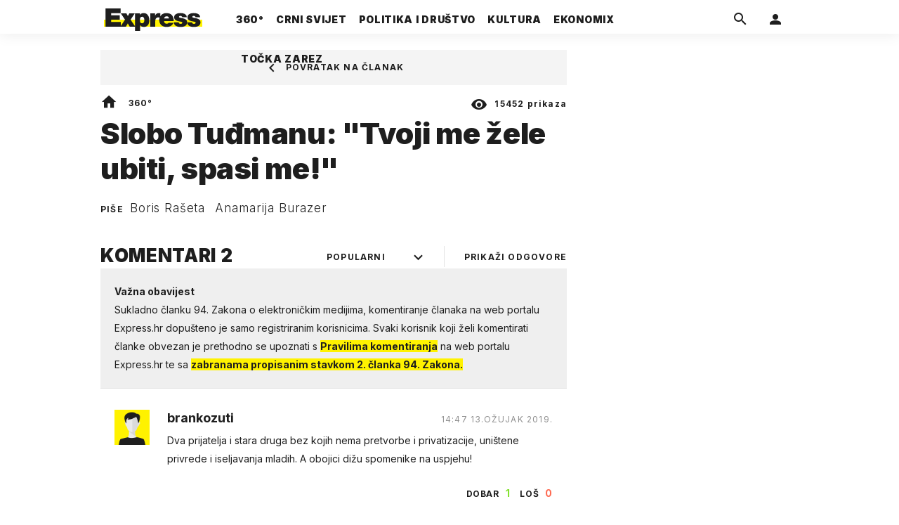

--- FILE ---
content_type: text/html; charset=utf-8
request_url: https://express.24sata.hr/forum/tema/slobo-tuamanu-tvoji-me-a34ele-ubiti-spasi-me-20296
body_size: 11402
content:














<!DOCTYPE html>
<html lang="hr" class="no-js">
<head>
    
        <script type="text/javascript">window.gdprAppliesGlobally=true;(function(){function a(e){if(!window.frames[e]){if(document.body&&document.body.firstChild){var t=document.body;var n=document.createElement("iframe");n.style.display="none";n.name=e;n.title=e;t.insertBefore(n,t.firstChild)}
else{setTimeout(function(){a(e)},5)}}}function e(n,r,o,c,s){function e(e,t,n,a){if(typeof n!=="function"){return}if(!window[r]){window[r]=[]}var i=false;if(s){i=s(e,t,n)}if(!i){window[r].push({command:e,parameter:t,callback:n,version:a})}}e.stub=true;function t(a){if(!window[n]||window[n].stub!==true){return}if(!a.data){return}
var i=typeof a.data==="string";var e;try{e=i?JSON.parse(a.data):a.data}catch(t){return}if(e[o]){var r=e[o];window[n](r.command,r.parameter,function(e,t){var n={};n[c]={returnValue:e,success:t,callId:r.callId};a.source.postMessage(i?JSON.stringify(n):n,"*")},r.version)}}
if(typeof window[n]!=="function"){window[n]=e;if(window.addEventListener){window.addEventListener("message",t,false)}else{window.attachEvent("onmessage",t)}}}e("__tcfapi","__tcfapiBuffer","__tcfapiCall","__tcfapiReturn");a("__tcfapiLocator");(function(e){
  var t=document.createElement("script");t.id="spcloader";t.type="text/javascript";t.async=true;t.src="https://sdk.privacy-center.org/"+e+"/loader.js?target="+document.location.hostname;t.charset="utf-8";var n=document.getElementsByTagName("script")[0];n.parentNode.insertBefore(t,n)})("49e2dd21-509f-4e31-9f4e-34808af3cb36")})();</script>
    

    
    

    
    
    

    
    <link href="https://express.24sata.hr/forum/tema/slobo-tuamanu-tvoji-me-a34ele-ubiti-spasi-me-20296" rel="canonical" />

    <meta name="description" content="Članak: Slobo Tuđmanu: &quot;Tvoji me žele ubiti, spasi me!&quot;">

    
    

    
            <title>Slobo Tuđmanu: &quot;Tvoji me žele ubiti, spasi me!&quot; - Komentari | Express</title>
    
    
    

    
    

    
    


    
    <meta property="fb:pages" content="111858245531193" />
    

    <meta charset="UTF-8">
    <meta http-equiv="X-UA-Compatible" content="IE=edge,chrome=1">
    <meta content="width=device-width, initial-scale=1.0, maximum-scale=1.0, minimum-scale=1.0, user-scalable=no" name="viewport">

    <meta name="referrer" content="always" />

    <!-- Chrome, Firefox OS, Opera and Vivaldi -->
    <meta name="theme-color" content="#f9f500">
    <!-- Windows Phone -->
    <meta name="msapplication-navbutton-color" content="#f9f500">
    <!-- iOS Safari -->
    <meta name="apple-mobile-web-app-status-bar-style" content="#f9f500">
    <meta name="google-site-verification" content="qSMPoedodH9SORGUUUh8xZnPm7CPEWKYyoQ22eNegAQ" />

    <link rel="icon" type="image/x-icon" href="/static/favicon.ico" />
    <link rel="apple-touch-icon" sizes="57x57" href="/static/apple-icon-57x57.png">
    <link rel="apple-touch-icon" sizes="60x60" href="/static/apple-icon-60x60.png">
    <link rel="apple-touch-icon" sizes="72x72" href="/static/apple-icon-72x72.png">
    <link rel="apple-touch-icon" sizes="76x76" href="/static/apple-icon-76x76.png">
    <link rel="apple-touch-icon" sizes="114x114" href="/static/apple-icon-114x114.png">
    <link rel="apple-touch-icon" sizes="120x120" href="/static/apple-icon-120x120.png">
    <link rel="apple-touch-icon" sizes="144x144" href="/static/apple-icon-144x144.png">
    <link rel="apple-touch-icon" sizes="152x152" href="/static/apple-icon-152x152.png">
    <link rel="apple-touch-icon" sizes="180x180" href="/static/apple-icon-180x180.png">
    <link rel="icon" type="image/png" sizes="192x192"  href="/static/android-icon-192x192.png">
    <link rel="icon" type="image/png" sizes="32x32" href="/static/favicon-32x32.png">
    <link rel="icon" type="image/png" sizes="96x96" href="/static/favicon-96x96.png">
    <link rel="icon" type="image/png" sizes="16x16" href="/static/favicon-16x16.png">
    <link rel="manifest" href="/static/manifest.json">

    



    <link rel="preconnect" href="https://fonts.googleapis.com">
    <link rel="preconnect" href="https://fonts.gstatic.com" crossorigin>
    <link href="https://fonts.googleapis.com/css2?family=Inter:ital,wght@0,300;0,400;0,700;0,800;0,900;1,400&subset=latin-ext&display=swap" rel="stylesheet">


    


<link rel="stylesheet" href="/static/css/grid.css?bust=20140129">

    


<link href="/static/build/styles.2a5641b729d5270126d7.css" rel="stylesheet" />


    
    

    <script src="https://ajax.googleapis.com/ajax/libs/jquery/2.1.3/jquery.min.js"></script>
    <script src="https://imasdk.googleapis.com/js/sdkloader/ima3.js"></script>
    <script src="/static/js/lib/modernizr.custom.92546.js"></script>

    <script>
        if (typeof window.document.createElement('div').style.webkitLineClamp !== 'undefined') {
          document.querySelector('html').classList.add('webkitlineclamp');
        }
    </script>

    <script src="/static/js/lib/picturePolyfill.js"></script>

    

    
    

    
    

    
    
        
<script>
    // Google data layer
    var dataLayer = window.dataLayer || [];

    dataLayer.push({
        'siteId': 'exp',
        'contentId': '20296',
        'pageType': 'generic',
        'fullChannel': '/forum/tema/slobo-tuamanu-tvoji-me-a34ele-ubiti-spasi-me-20296',
        'contentTitle': 'Slobo Tuđmanu: &quot;Tvoji me žele ubiti, spasi me!&quot;',
        'contentType': 'comments',
        'channel': 'forum',
        'canonicalUrl': 'https://express.24sata.hr/forum/tema/slobo-tuamanu-tvoji-me-a34ele-ubiti-spasi-me-20296'
        
    });
</script>


    


    
    <script>
    (function(u, p, s, c, r) {
         u[r] = u[r] || function(p) {
             (u[r].q = u[r].q || []).push(p)
         }, u[r].ls = 1 * new Date();
         var a = p.createElement(s),
             m = p.getElementsByTagName(s)[0];
         a.async = 1;
         a.src = c;
         m.parentNode.insertBefore(a, m)
     })
     (window, document, 'script', '//files.upscore.com/async/upScore.js', 'upScore');
     upScore({
         config: {
             domain: 'express.24sata.hr',
             article: '.article__text',
             track_positions: false
         },
         data: {
             section: 'forum,other',
             pubdate: '',
             author: '',
             object_type: 'misc',
             
             custom_sponsored: 0
         }
     });
</script>



    
        <!-- Google Tag Manager -->
<noscript>
    <iframe src="//www.googletagmanager.com/ns.html?id=GTM-PCRFFK6" height="0" width="0" style="display:none;visibility:hidden"></iframe>
</noscript>
<script>(function(w,d,s,l,i){w[l]=w[l]||[];w[l].push({'gtm.start':
    new Date().getTime(),event:'gtm.js'});var f=d.getElementsByTagName(s)[0],
    j=d.createElement(s),dl=l!='dataLayer'?'&l='+l:'';j.async=true;j.src=
    '//www.googletagmanager.com/gtm.js?id='+i+dl;f.parentNode.insertBefore(j,f);
})(window,document,'script','dataLayer','GTM-PCRFFK6');
</script>
<!-- End Google Tag Manager -->

<!-- DotMetrics -->
<script type="text/javascript">
    /* <![CDATA[ */
        (function() {
            window.dm=window.dm||{AjaxData:[]};
            window.dm.dotmetricsDefaultId = 4289;
            window.dm.AjaxEvent=function(et,d,ssid,ad){
                dm.AjaxData.push({et:et,d:d,ssid:ssid,ad:ad});
                if(typeof window.DotMetricsObj != 'undefined') {DotMetricsObj.onAjaxDataUpdate();}
            };
            var d=document,
            h=d.getElementsByTagName('head')[0],
            s=d.createElement('script');
            s.type='text/javascript';
            s.async=true;
            s.src='https://script.dotmetrics.net/door.js?id=4289';
            h.appendChild(s);
        }());
    /* ]]> */
</script>
<!-- End DotMetrics -->

    

    
    


<!--
       _
__   _(_) _____      ___
\ \ / / |/ _ \ \ /\ / (_) Komentari - comments
 \ V /| |  __/\ V  V / _
  \_/ |_|\___| \_/\_/ (_)

-->

<!-- doubleclick -->
<script async src="https://pagead2.googlesyndication.com/tag/js/gpt.js"></script>

<script>
    var dfpDisplayTagSlots = [],
        dfpDataReady = false;

    window.googletag = window.googletag || {};
    var googletag = window.googletag;
    googletag.cmd = googletag.cmd || [];

    const articleAds = undefined;
</script>




<script data-adpushup="False">
    window.adpushupIsEnabled = document.currentScript.dataset.adpushup === 'True';

    var getScreenSize = function(){
        return {
            width: window.innerWidth || document.documentElement.clientWidth || document.body.clientWidth,
            height: window.innerHeight || document.documentElement.clientHeight || document.body.clientHeight
        };
    };

    var getTargetValue = function(width, height, sufix) {
        var target = '' + width + 'x' + height;
        if (sufix) target += '_' + sufix;
        return target;
    };

    var getResTarget = function(sufix) {
        var target = [],
            size = getScreenSize(),
            width,
            height;

        if (sufix) {

            switch (true) {

                case size.width >= 1024 && size.width < 1280:
                    width = 1024;
                    height = 768;
                    break;

                case size.width >= 1280 && size.width < 1366:
                    width = 1280;
                    height = 1024;
                    break;

                case size.width >= 1366 && size.width < 1370:
                    width = 1366;
                    height = 768;
                    break;

                case size.width >= 1370 && size.width < 1440:
                    width = 1370;
                    height = 768;
                    break;

                case size.width >= 1440 && size.width < 1600:
                    width = 1440;
                    height = 900;
                    break;

                case size.width >= 1600 && size.width < 1920:
                    width = 1600;
                    height = 1050;
                    break;

                case size.width >= 1920:
                    width = 1920;
                    height = 1080;
                    break;
            }

            target.push(getTargetValue(width, height, sufix));
        }
        return target;
    };

    const dfp_all_slots = [];
    window.mappings = [];
    let slotName = '';
    window.disableInitalLoad = false;

    dfp_all_slots.lazyAll = 'lazy_all' === 'lazy_all';

    function attemptSetDfpData () {
        if (window.googletag && window.googletag.apiReady) {

            googletag.cmd.push(function() {

                let platform = 'mobile';

                if (window.innerWidth >= 1367) platform = 'desktop';
                else if (window.innerWidth > 1023 && window.innerWidth < 1367) platform = 'tablet';

                let dfp_slots = [];

                
                    
                    window.mapping1 = googletag.sizeMapping()
                                .addSize([750, 400], [[3, 1], [120, 600], [160, 600], [250, 250], [300, 100], [300, 250], [300, 600], [320, 50], [320, 100]])
                                .addSize([1050, 400], [[3, 1], [120, 600], [160, 600], [250, 250], [300, 100], [300, 250], [300, 600]])
                                .addSize([320, 400], [[3, 1], [120, 600], [160, 600], [250, 250], [300, 100], [300, 250], [300, 600]])
                                .build();

                                slotName = 'Express_Halfpage_1'.split('_');
                                slotName.shift();

                                window.mappings.push(`mapping1__${slotName.join('')}`);

                                
                            

                            

                            dfp_all_slots.push({
                                'id': '/18981092/Express_Halfpage_1',
                                'customId': ('/18981092/Express_Halfpage_1').split('_').slice(1).join(''),
                                'slot_sizes': [[300, 600], [300, 250]],
                                'targeting': ['position', 'halfpage'],
                                'collapse': true,
                                'outOfPage': false
                            });
                    
                
                    
                    dfp_slots.push(googletag.defineOutOfPageSlot('/18981092/Express_AIO_1', 'divAIO1').addService(googletag.pubads()).setTargeting('position', 'wallpaper'));
                            

                            dfp_all_slots.push({
                                'id': '/18981092/Express_AIO_1',
                                'customId': ('/18981092/Express_AIO_1').split('_').slice(1).join(''),
                                'slot_sizes': [1, 1],
                                'targeting': ['position', 'wallpaper'],
                                'collapse': true,
                                'outOfPage': true
                            });
                    
                
                    
                    dfp_slots.push(googletag.defineOutOfPageSlot('/18981092/Express_AIO_2', 'divAIO2').addService(googletag.pubads()).setTargeting('position', 'floating'));
                            

                            dfp_all_slots.push({
                                'id': '/18981092/Express_AIO_2',
                                'customId': ('/18981092/Express_AIO_2').split('_').slice(1).join(''),
                                'slot_sizes': [1, 1],
                                'targeting': ['position', 'floating'],
                                'collapse': true,
                                'outOfPage': true
                            });
                    
                
                    
                    window.mapping4 = googletag.sizeMapping()
                                .addSize([750, 400], [[4, 1], [250, 250], [300, 100], [300, 250], [320, 50], [320, 100], [468, 60]])
                                .addSize([1050, 400], [[4, 1], [250, 250], [300, 100], [300, 250], [320, 50], [320, 100], [468, 60], [728, 90], [970, 90], [970, 250], [970, 500], [1280, 250]])
                                .addSize([320, 400], [[4, 1], [250, 250], [300, 100], [300, 250], [120, 600], [160, 600], [300, 600]])
                                .build();

                                slotName = 'Express_Billboard_Top'.split('_');
                                slotName.shift();

                                window.mappings.push(`mapping4__${slotName.join('')}`);

                                
                            

                            

                            dfp_all_slots.push({
                                'id': '/18981092/Express_Billboard_Top',
                                'customId': ('/18981092/Express_Billboard_Top').split('_').slice(1).join(''),
                                'slot_sizes': [970, 250],
                                'targeting': ['position', 'billboard'],
                                'collapse': true,
                                'outOfPage': false
                            });
                    
                

                googletag.pubads().setTargeting('platform', platform).setTargeting('cont_type', 'comments').setTargeting('section', 'thread_view');

                

                var minRes = getResTarget('min');

                if (!minRes.join('').includes('undefined')){
                    googletag.pubads().setTargeting('res_min', minRes);
                }

                googletag.pubads().setTargeting('site', 'express.24sata.hr');
                if (window.disableInitalLoad) googletag.pubads().disableInitialLoad();
                if (window.adpushupIsEnabled) googletag.pubads().enableSingleRequest();
                googletag.enableServices();

                dfp_slots.forEach(function(slot){
                    googletag.display(slot);
                    if (window.disableInitalLoad && !window.adpushupIsEnabled) googletag.pubads().refresh([slot]);
                });
            });

            dfpDataReady = true;
        } else {
            setTimeout(() => {
                attemptSetDfpData();
            }, 300);
        }
    }

    attemptSetDfpData();
</script>



    
    

    

    
        <script async src="//www.ezojs.com/ezoic/sa.min.js"></script>
        <script>
            window.ezstandalone = window.ezstandalone || {};
            ezstandalone.cmd = ezstandalone.cmd || [];
            ezstandalone.cmd.push(function() {
                ezstandalone.enableConsent();
                ezstandalone.define(100);
                ezstandalone.enable();
                ezstandalone.display();
            });
        </script>
    

    

    
        <script charset="UTF-8" src=https://s-eu-1.pushpushgo.com/js/67cffe0f08b37ec77aea4cb3.js async="async"></script>

    

</head>



<body class="comments__page" style="" data-didomi-disabled="False" data-bodyextrainfo="">

    
        <div id='divAIO1'>
    <script>
        dfpDisplayTagSlots.push('divAIO1');
    </script>
</div>

        <div id='divAIO2'>
    <script>
        dfpDisplayTagSlots.push('divAIO2');
    </script>
</div>

    

    
    <div class="body_wrap">

        <div class="body_inner_wrap">

            
            <div class="header_wrapper">
                





<div class="container">

    <div class="ntfs__flyout">
    
        





<div class="ntfs js_ntfs">

    <div class="ntfs__header ntfs__header--unlogged">

        <a href="/korisnici/prijava" class="btn btn--default js_loginPlease">Prijavi se</a>

        <form method="post" action="/accounts/facebook/login/"><input type="hidden" name="csrfmiddlewaretoken" value="agbigUWes6Sbwq9VdnqWD2bx6NJJnMc7kghGreX23Ba0dhHshVbAPOyEObTLSYVB">
            <button class="btn btn--facebookconnect">
                <i class="icon icon-facebook"></i> Prijavi se
            </button>
        </form>

        <!-- Google Sign In -->
<script src="//accounts.google.com/gsi/client" async></script>

<div class="google_sign_in_wrap in-dropdown">

    <div id="g_id_onload"
        data-client_id="583750777798-46f41kdpvm618pcipdracpr54vuopaep.apps.googleusercontent.com"
        data-login_uri="https://express.24sata.hr/accounts/google/login/token/"
        data-context="signin"
        data-ux_mode="popup"
        data-auto_select="true"
        data-itp_support="true">
    </div>
    
    <div class="g_id_signin"
        data-type="standard"
        data-shape="rectangular"
        data-theme="outline"
        data-text="signin_with"
        data-size="large"
        data-logo_alignment="left"
        
    >
    </div>
</div>
<!-- End Google Sign In -->


    </div>

    
</div>

    
    </div>


    <header class="header cf">

        <a class="header__logo" href="/" title="Express.24sata.hr">
            <span class="header__logo_heading">
                <img class="header__logo_img header__logo_img--big" title="Express.24sata.hr" alt="Express.24sata.hr" src="/static/images/express-logo.svg">
                <img class="header__logo_img header__logo_img--small" title="Express.24sata.hr" alt="Express.24sata.hr" src="/static/images/express-logo.svg">
            </span>
        </a>

        <div class="top_navigation">
        
            

<nav class="main_nav js_mainNav">

    <ul class="main_nav__list">

        

            <li class="main_nav__item main_nav__item--main main_nav__item--top-news">

                <a class="main_nav__link active_top-news" href="/top-news">
                    <span class="main_nav__span main_nav__span--main">360°</span>
                </a>

                
            </li>
        

            <li class="main_nav__item main_nav__item--main main_nav__item--">

                <a class="main_nav__link active_crni-svijet" href="/crni-svijet">
                    <span class="main_nav__span main_nav__span--main">Crni svijet</span>
                </a>

                
            </li>
        

            <li class="main_nav__item main_nav__item--main main_nav__item--">

                <a class="main_nav__link active_politika-i-drustvo" href="/politika-i-drustvo">
                    <span class="main_nav__span main_nav__span--main">Politika i društvo</span>
                </a>

                
            </li>
        

            <li class="main_nav__item main_nav__item--main main_nav__item--kultura">

                <a class="main_nav__link active_kultura" href="/kultura">
                    <span class="main_nav__span main_nav__span--main">Kultura</span>
                </a>

                
            </li>
        

            <li class="main_nav__item main_nav__item--main main_nav__item--ekonomix">

                <a class="main_nav__link active_ekonomix" href="/ekonomix">
                    <span class="main_nav__span main_nav__span--main">Ekonomix</span>
                </a>

                
            </li>
        

            <li class="main_nav__item main_nav__item--main main_nav__item--">

                <a class="main_nav__link active_httpswwwtockazarezhr" href="https://www.tockazarez.hr/">
                    <span class="main_nav__span main_nav__span--main">Točka zarez</span>
                </a>

                
            </li>
        
    </ul>
</nav>

        

            <div class="header__social_menu">
                <span>Prati nas i na:</span>

                <a class="header__icon--social" href="https://www.facebook.com/Express.hr" target="_blank" title="Express na Facebooku">
                    <i class="icon icon-facebook"></i>
                </a>

                <a class="header__icon--social" href="https://twitter.com/share?text=Express.hr&url=https://www.express.hr/&hashtags=express" target="_blank" title="Express na Twitteru">
                    <i class="icon icon-twitter"></i>
                </a>
            </div>
        </div>


        <a class="header__search" href="/pretraga/" title="Traži" >
            <i class="icon icon-magnify"></i>
        </a>


        <a class="header__user js_showNotif"

            

                
                

                    href="/korisnici/prijava?next=/forum/tema/slobo-tuamanu-tvoji-me-a34ele-ubiti-spasi-me-20296"

                
            
            >

            <span class="header__avatar">
            

                <i class="icon icon-account"></i>

            

            


            </span>

        </a>

        <div class="header__menu_utils">

            <a class="header__icon header__icon--back js_closeSubmenu" href="#">
                <i class="icon icon-arrow-left5"></i>
            </a>

            <a class="header__icon header__icon--menu js_toggleMenu" href="#">
                <i class="icon icon-menu"></i>
                <i class="icon icon-close"></i>
            </a>

        </div>
    </header>
</div>




<script>

    function setActiveNav (section) {

        // console.log('section:' + section);

        var el=document.getElementsByClassName(section);
        var header=document.getElementsByClassName('header_wrapper');
        var body=document.getElementsByTagName('body');

        for(var i=0; i<el.length; i++) {


            el[i].classList.add('is_active');

            if ( el[i].parentElement.childElementCount > 1) {
                header[0].classList.add('has_subnav');
                header[0].classList.add(section.split('-').join('_'));
                body[0].classList.add('has_subnav');
            }

            var parent = el[i].getAttribute('data-parent');

            if(parent){
                el[i].parentElement.parentElement.classList.add('has_active');
                setActiveNav( parent );
            }
        }
    }

    setActiveNav( 'active_' + document.location.pathname.split('/')[1] );
</script>

                <div class="header_wrapper__back"></div> 
                <div class="header_wrapper__subback"></div> 
            </div>
            

            
            

            
            

            <div class="content__wrap container">

                

    


    <div class="container text-center">
        <div class="dfp_banner dfp_banner--Leaderboard">
            <div id='divBillboardTop'>
    <script>
        dfpDisplayTagSlots.push('divBillboardTop');
    </script>
</div>

        </div>
    </div>

    <div class="container container--sidebarsmall">

        <div class="column_content">

            <div class="column_content__inner">
                


    <div class="article">

        <div class="article__wrap cf">

        







<header class="article__header cf">
    <div class="gr-12 no-gutter gutter@lg gr-10@xlg push-1@xlg">
        <div class="article__header_data">
            <div class="article__sections">
                <a class="article__sections_link" href="/">
                    <i class="icon-home"></i>
                </a>

                
                    <span class="article__header_separ">•</span>
                    <a class="article__sections_link" href="/top-news">360°</a>
                

                
            </div>

            <span class="article__views">
                <i class="icon-eye"></i>
                <strong>15452 </strong> prikaza
            </span>


            <time class="article__time_small">11. ožujka 2019.</time>
        </div>

        <h1 class="article__title">Slobo Tuđmanu: &quot;Tvoji me žele ubiti, spasi me!&quot;</h1>

        

        
            <div class="article__authors">
                
                    Piše
                

                
                    <a href="/autori/boris-raseta-6/">Boris Rašeta</a>
                
                    <a href="/autori/anamarija-burazer-2445/">Anamarija Burazer</a>
                

            </div>

        

        <time class="article__time hidden_mobile">11. ožujka 2019.</time>

        <div class="article__header_back">
            <div class="gr-12 no-gutter gutter@sm gr-10@xlg push-1@xlg">
                <a href="/top-news/slobo-tu-manu-tvoji-me-zele-ubiti-spasi-me-20484" class="article__back article__back--mobile">
                    <div class="icon_wrap">
                        <i class="icon icon-chevron-left"></i>
                    </div>
                    <span class="hidden_mobile">Članak</span>
                    <span class="hidden_desktop">Povratak na članak</span>
                </a>
            </div>
        </div>
    </div>
</header>




        <!-- lead -->

        <div class="gr-12 no-gutter gutter@sm gr-10@xlg push-1@xlg">
            <div class="comments__upper comments__upper--th_express">

                <div class="comments__filters_wrap">

                    <span class="main_label main_label--bdb comments__label">

                        Komentari <span class="comments__label--count">2</span>
                        <a href="#" class="comments__show_answers js_toggleAllSubcomment">Prikaži odgovore</a>

                    </span>


                    <div class="fake__form_select_wrap js_selectWrap comments__filters">

                        
                        
                        <span class="fake__form_select">

                            <span class="fake__form_select_btn">

                                Popularni
                                
                                

                            </span>

                            <ul class="fake__form_select_list">

                                <li class="fake__form_select_item" data-value="-popularity">Popularni</li>
                                <li class="fake__form_select_item" data-value="created_date">Najstariji</li>
                                <li class="fake__form_select_item" data-value="-created_date">Najnoviji</li>

                            </ul>

                            <i class="fake__form_select_btn_after icon icon--open icon-chevron-down"></i>

                        </span>

                        
                        <select name="" id="" class="fake__form_select_box">

                                <option selected value="-popularity">Popularni</option>
                                <option  value="created_date">Najstariji</option>
                                <option  value="-created_date">Najnoviji</option>

                        </select>

                        
                    </div>
                </div>

                
                

                

                
                

                <div class="pagination__wrap pagination__wrap--upper pagination--comments">

                    <a id="top_pagination" name="top_pagination" class="paginacija_anchor"></a>

                    
                    

                </div>

                <ul class="thread__list thread__list--thread ">
                <style>
    .commbox__disclaimer{padding:20px;font-size:1.4rem;background-color:#efefef}
    .commbox__disclaimer a{font-weight:bold;background-color:#fff200;cursor:pointer}
    @media screen and (max-width: 1023px) {.commbox__disclaimer{margin: 14px 0;}}
</style>
<li class="thread__item js_threadListItem">
    <div class="commbox commbox--th_misszdrava">
        <div class="commbox__disclaimer">
        <strong>Važna obavijest</strong><br/>
        Sukladno članku 94. Zakona o elektroničkim medijima, komentiranje članaka na web portalu Express.hr
        dopušteno je samo registriranim korisnicima. Svaki korisnik koji želi komentirati članke obvezan je prethodno se upoznati s
        <a href="/uvjeti-koristenja/">Pravilima komentiranja</a> na web portalu Express.hr te sa
        <a href="https://www.24sata.hr/novi-zakon-o-elektronickim-medijima-donosi-vazne-promjene-za-komentatore-788406">zabranama propisanim stavkom 2. članka 94. Zakona.</a>
            </div>
    </div>
</li>

                

                    <li class="thread__item ">
                        




<div class="commbox commbox--th_express  js_oneComment" id="head_post_25395" data-thread-url="/forum/snippet-post/25395">

<a id="position_25395" name="position_25395" class="paginacija_anchor"></a>

    <div class="commbox__wrap  ">

        <a class="commbox__avatar" href="/korisnici/profil/7142">

            <span class="commbox__avatar_img_wrap">

                <figure class="commbox__avatar_img">
                    
                    



    <img src="/static/avatars/default.png">


                </figure>
            </span>

        </a>


        <div class="commbox__content">

            <a class="commbox__user" href="/korisnici/profil/7142">
                brankozuti
            </a>

            
                

                <span class="commbox__time commbox__time--top">
                    
                    14:47 13.Ožujak 2019.
                </span>

                <p class="commbox__content js_commboxContent">
                    <span class="js_onecommentVisible">Dva prijatelja i stara druga bez kojih nema pretvorbe i privatizacije, uništene privrede i iseljavanja mladih. A obojici dižu spomenike na uspjehu!</span>
                </p>
            

            
            

                <div class="commbox__interaction cf">

                    

                        

                        

                    

                    <div class="commbox__rating">

                        

                        

                            <a class="commbox__rating--positive btn btn--vote btn--positive js_loginPlease" href="/korisnici/prijava">
                                <span class="btn__param">Dobar</span>
                                <span class="btn__value">1</span>
                            </a>

                            <a class="commbox__rating--negative btn btn--vote btn--negative js_loginPlease" href="/korisnici/prijava">
                                <span class="btn__param">Loš</span>
                                <span class="btn__value">0</span>
                            </a>

                        
                    </div>
                </div>
            
        </div>
    </div>
</div>

                        


                        
                                
                        

                    </li>



                

                    <li class="thread__item ">
                        




<div class="commbox commbox--th_express  js_oneComment" id="head_post_25307" data-thread-url="/forum/snippet-post/25307">

<a id="position_25307" name="position_25307" class="paginacija_anchor"></a>

    <div class="commbox__wrap  ">

        <a class="commbox__avatar" href="/korisnici/profil/10000">

            <span class="commbox__avatar_img_wrap">

                <figure class="commbox__avatar_img">
                    
                    



    <img src="/static/avatars/default.png">


                </figure>
            </span>

        </a>


        <div class="commbox__content">

            <a class="commbox__user" href="/korisnici/profil/10000">
                BESTpartizan
            </a>

            
                

                <span class="commbox__time commbox__time--top">
                    
                    18:53 11.Ožujak 2019.
                </span>

                <p class="commbox__content js_commboxContent">
                    <span class="js_onecommentVisible">ne mogu ih smislit</span>
                </p>
            

            
            

                <div class="commbox__interaction cf">

                    

                        

                        

                    

                    <div class="commbox__rating">

                        

                        

                            <a class="commbox__rating--positive btn btn--vote btn--positive js_loginPlease" href="/korisnici/prijava">
                                <span class="btn__param">Dobar</span>
                                <span class="btn__value">1</span>
                            </a>

                            <a class="commbox__rating--negative btn btn--vote btn--negative js_loginPlease" href="/korisnici/prijava">
                                <span class="btn__param">Loš</span>
                                <span class="btn__value">0</span>
                            </a>

                        
                    </div>
                </div>
            
        </div>
    </div>
</div>

                        


                        

                    </li>



                

                

                    <li class="pagination pagination--lower pagination--comments">

                        
                        

                    </li>

                    
                    <li class="comments__item comments__item--cta comments__item--th_express">

                         <span class="thread__message thread__message--title mt5 mb0 pb0">
                          Komentiraj, znaš da želiš!
                        </span>

                        <p class="thread__message thread__message--unlogged">
                            Za komentiranje je potrebno prijaviti se. Nemaš korisnički račun? Registracija je brza i jednostavna, registriraj se i uključi se u raspravu.
                        </p>

                        <div class="thread__unlogged cf">

                            <a class="btn js_loginPlease" href="/korisnici/prijava">
                                Prijavi se
                            </a>

                            <a class="btn btn--fb" href="/accounts/facebook/login/">
                                <i class="icon icon-facebook"></i>
                                Prijavi se <span>putem Facebooka</span>
                            </a>
                        </div>
                    </li>
                    
                

                </ul>
            </div>
        </div>
    </div>
</div>


            </div>
        </div>

        <div class="column_sidebar ">
            











    
    
        <div class="text-center">
            <div class="dfp_banner dfp_banner--Halfpage">
                <div id='divHalfpage1'>
    <script>
        dfpDisplayTagSlots.push('divHalfpage1');
    </script>
</div>

            </div>
        </div>
    
    

    

    
    
    

    
    
    

    
    
    

    
    

    
    
    

    
        
    

    


    



        </div>
    </div>




                
                    <div class="footer_wrapper js_footerSmall cf">
                        



<div class="footer ">
    <div class="container">

        <footer class="cf">
            <div class="gr-12 no-gutter gutter@lg gutter@xlg">
                <div class="footer_navigation footer_navigation--site cf">

                    
                        

<nav class="footer_nav js_mainNav">

    <ul class="footer_nav__list">

        

            <li class="footer_nav__item footer_nav__item--">

                <a class="footer_nav__link" href="/kontakt">
                    <span class="footer_nav__span">Kontakt</span>
                </a>

                
            </li>
        

            <li class="footer_nav__item footer_nav__item--">

                <a class="footer_nav__link" href="/oglasavanje">
                    <span class="footer_nav__span">Oglašavanje</span>
                </a>

                
            </li>
        

            <li class="footer_nav__item footer_nav__item--">

                <a class="footer_nav__link" href="/impressum">
                    <span class="footer_nav__span">Impressum</span>
                </a>

                
            </li>
        

            <li class="footer_nav__item footer_nav__item--">

                <a class="footer_nav__link" href="/pravila-koristenja">
                    <span class="footer_nav__span">Uvjeti korištenja</span>
                </a>

                
            </li>
        

            <li class="footer_nav__item footer_nav__item--">

                <a class="footer_nav__link" href="/pravila-privatnosti">
                    <span class="footer_nav__span">Privatnost</span>
                </a>

                
            </li>
        

            <li class="footer_nav__item footer_nav__item--">

                <a class="footer_nav__link" href="/rss/">
                    <span class="footer_nav__span">RSS</span>
                </a>

                
            </li>
        

            <li class="footer_nav__item footer_nav__item--">

                <a class="footer_nav__link" href="/politika-kolacica/">
                    <span class="footer_nav__span">Politika kolačića</span>
                </a>

                
            </li>
        
    </ul>
</nav>

                    

                    <div class="footer__meta">
                        <span class="footer__social cf">
                            <span class="footer__social_item footer__social_item--text">Prati nas i na:</span>
                            <a href="https://www.facebook.com/Express.hr/" target="_blank" title="Express na Facebooku" class="footer__social_item">
                                <i class="icon icon-facebook"></i>
                            </a>
                            <a href="https://twitter.com/Express_Hr" target="_blank" title="Express na Twitteru" class="footer__social_item">
                                <i class="icon icon-twitter"></i>
                            </a>
                        </span>

                        <span class="footer__copy">
                            Copyright 2026.
                        </span>

                        <img class="footer__copy_img" src="/static/img/24sata_desk.svg" alt="24sata">

                    </div>
                </div>

                <div class="footer_navigation footer_navigation--footer cf">

                    <a href="#" class="footer__partners_btn js_showPartnerSites">
                        Partnerski portali
                    </a>

                    
                        

<nav class="footer_nav js_mainNav">

    <ul class="footer_nav__list">

        

            <li class="footer_nav__item footer_nav__item--">

                <a class="footer_nav__link" href="https://www.24sata.hr/" target="_blank">
                    <span class="footer_nav__span">24sata.hr</span>
                </a>

                
            </li>
        

            <li class="footer_nav__item footer_nav__item--">

                <a class="footer_nav__link" href="https://miss7.24sata.hr/" target="_blank">
                    <span class="footer_nav__span">miss7.hr</span>
                </a>

                
            </li>
        

            <li class="footer_nav__item footer_nav__item--">

                <a class="footer_nav__link" href="https://autostart.24sata.hr/" target="_blank">
                    <span class="footer_nav__span">autostart.hr</span>
                </a>

                
            </li>
        

            <li class="footer_nav__item footer_nav__item--">

                <a class="footer_nav__link" href="https://miss7mama.24sata.hr/" target="_blank">
                    <span class="footer_nav__span">miss7mama.hr</span>
                </a>

                
            </li>
        

            <li class="footer_nav__item footer_nav__item--">

                <a class="footer_nav__link" href="https://miss7zdrava.24sata.hr/" target="_blank">
                    <span class="footer_nav__span">miss7zdrava.hr</span>
                </a>

                
            </li>
        

            <li class="footer_nav__item footer_nav__item--">

                <a class="footer_nav__link" href="https://gastro.24sata.hr/" target="_blank">
                    <span class="footer_nav__span">gastro.hr</span>
                </a>

                
            </li>
        

            <li class="footer_nav__item footer_nav__item--">

                <a class="footer_nav__link" href="https://joomboos.24sata.hr/" target="_blank">
                    <span class="footer_nav__span">joomboos.hr</span>
                </a>

                
            </li>
        

            <li class="footer_nav__item footer_nav__item--">

                <a class="footer_nav__link" href="https://ordinacija.vecernji.hr/" target="_blank">
                    <span class="footer_nav__span">ordinacija.hr</span>
                </a>

                
            </li>
        

            <li class="footer_nav__item footer_nav__item--">

                <a class="footer_nav__link" href="http://poslovni.hr/" target="_blank">
                    <span class="footer_nav__span">poslovni.hr</span>
                </a>

                
            </li>
        

            <li class="footer_nav__item footer_nav__item--">

                <a class="footer_nav__link" href="https://www.njuskalo.hr" target="_blank">
                    <span class="footer_nav__span">njuskalo.hr</span>
                </a>

                
            </li>
        

            <li class="footer_nav__item footer_nav__item--">

                <a class="footer_nav__link" href="https://www.vecernji.hr/" target="_blank">
                    <span class="footer_nav__span">vecernji.hr</span>
                </a>

                
            </li>
        

            <li class="footer_nav__item footer_nav__item--">

                <a class="footer_nav__link" href="https://pixsell.hr/" target="_blank">
                    <span class="footer_nav__span">pixsell.hr</span>
                </a>

                
            </li>
        

            <li class="footer_nav__item footer_nav__item--">

                <a class="footer_nav__link" href="https://popusti.njuskalo.hr/" target="_blank">
                    <span class="footer_nav__span">popusti!</span>
                </a>

                
            </li>
        
    </ul>
</nav>

                    

                </div>

                <div class="powered_by">
                    <div class="powered_by__inner_wrap">
                        <span>Powered by: </span>
                        <a href="https://www.publitzer.hr/" target="_blank" class="powered_by_link">
                            <img src="/static/images/publitzer-logo.svg?get" alt="Publitzer">
                        </a>
                    </div>
                </div>
            </div>
        </footer>
    </div>
</div>

                    </div>
                
            </div>

        </div>
    </div>
    

    
    

    
    
        
            
                <script src="/static/build/common.8f61e6da21b1b832842e.js" ></script>
            
            <script src="/static/build/article.6bcd7dc47435a04f1ff5.js" ></script>
        

        
    

    
    

    
    
<script type="text/javascript">
;e = encodeURIComponent;
var _styt = _styt || [];_styt.push('url='+e(location.href));_styt.push('ref='+e(document.referrer));_styt.push('title='+e(document.title));

    (function() {
        function dotck() {var d = new Date();_styt.push(['seed='+d.getTime()+Math.random()]);return _styt.join('&');};
        var tck = document.createElement('script');tck.type = 'text/javascript';tck.async = true;tck.src = '/analytics/track.js?'+dotck();var s = document.getElementsByTagName('script')[0];s.parentNode.insertBefore(tck, s);
    })();
</script>


    <div class="hidden">
        <input type="hidden" name="csrfmiddlewaretoken" value="agbigUWes6Sbwq9VdnqWD2bx6NJJnMc7kghGreX23Ba0dhHshVbAPOyEObTLSYVB">
    </div>
</body>
</html>
